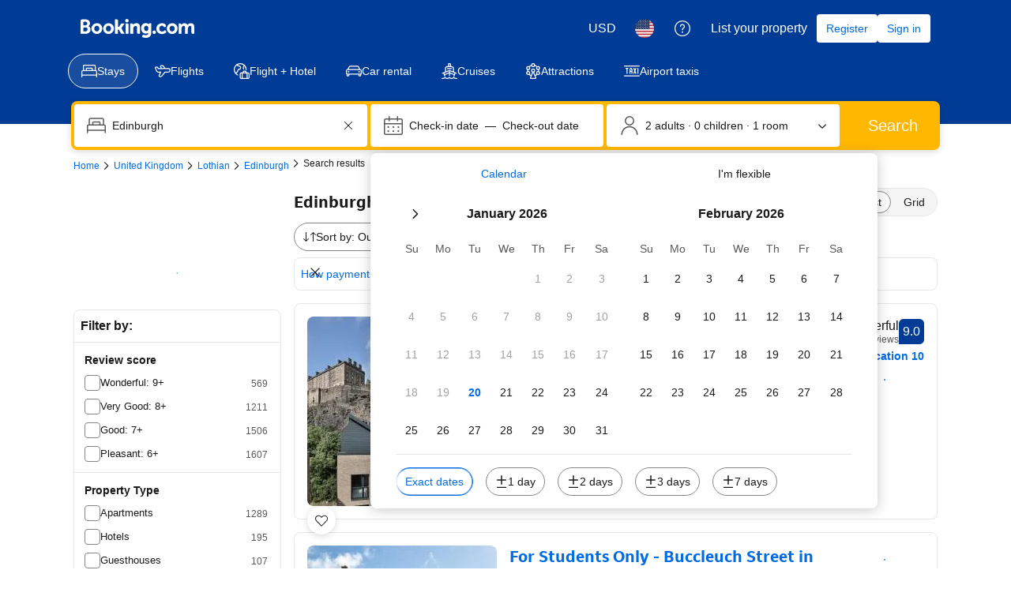

--- FILE ---
content_type: text/html; charset=UTF-8
request_url: https://www.booking.com/searchresults.html?dest_id=-2595386&dest_type=city&
body_size: 1820
content:
<!DOCTYPE html>
<html lang="en">
<head>
    <meta charset="utf-8">
    <meta name="viewport" content="width=device-width, initial-scale=1">
    <title></title>
    <style>
        body {
            font-family: "Arial";
        }
    </style>
    <script type="text/javascript">
    window.awsWafCookieDomainList = ['booking.com'];
    window.gokuProps = {
"key":"AQIDAHjcYu/GjX+QlghicBgQ/7bFaQZ+m5FKCMDnO+vTbNg96AHf0QDR8N4FZ0BkUn8kcucXAAAAfjB8BgkqhkiG9w0BBwagbzBtAgEAMGgGCSqGSIb3DQEHATAeBglghkgBZQMEAS4wEQQMuq52ahLIzXS391ltAgEQgDujRkBXrrIUjgs1lAsFcu/9kgpI/IuavohSG7yE1BYsDzpFl4iqc4edkSwfTozI/iGO7lnWq3QC9N4X1w==",
          "iv":"A6x+SwEuGgAAAcw4",
          "context":"i7SufXkGq1AqlJpypDMp/6zOqIHcgGxPET9bsWuiBgOOqSq4dQ49mViLsC90y+gN7AhzUKzhOp67nu78xNqFVQeQYqOOxzODbWqlnHknxK1HLxM5MafTyfVZhRfn1vQ6LPA8EcXtaPf81EqPR+s/FHpRaqxdDCJqL+zlMBjQr8nbW8weouDLOmh089UTH1n/+iHooMtxeFJYfCggyEA+YmVC9RYdpaTBml5Qe2ydyr4LxJ6xq0ZkHjulBTBTmScmXYeweDs5qmhU1Bsonb63rup9COto3Ox4VdG9TLAJcrSB1s/4yb1GqwKBIbby2+iphGX7794VvyFx0OzV0tsSsY8WhRAeb4U9SjxX58nlKv/Ns4YKueu0wg=="
};
    </script>
    <script src="https://d8c14d4960ca.337f8b16.us-east-2.token.awswaf.com/d8c14d4960ca/a18a4859af9c/f81f84a03d17/challenge.js"></script>
</head>
<body>
    <div id="challenge-container"></div>
    <script type="text/javascript">
        AwsWafIntegration.saveReferrer();
        AwsWafIntegration.checkForceRefresh().then((forceRefresh) => {
            if (forceRefresh) {
                AwsWafIntegration.forceRefreshToken().then(() => {
                    window.location.reload(true);
                });
            } else {
                AwsWafIntegration.getToken().then(() => {
                    window.location.reload(true);
                });
            }
        });
    </script>
    <noscript>
        <h1>JavaScript is disabled</h1>
        In order to continue, we need to verify that you're not a robot.
        This requires JavaScript. Enable JavaScript and then reload the page.
    </noscript>
</body>
</html>

--- FILE ---
content_type: text/css
request_url: https://cf.bstatic.com/psb/capla/static/css/5e1bf33f.4878df5e.chunk.css
body_size: 42
content:
.ec4cbccc6c{display:none}.c808c220a1{padding-block-start:var(--bui_spacing_4x);padding-block-end:var(--bui_spacing_4x)}

/*# sourceMappingURL=https://istatic.booking.com/internal-static/capla/static/css/5e1bf33f.4878df5e.chunk.css.map*/